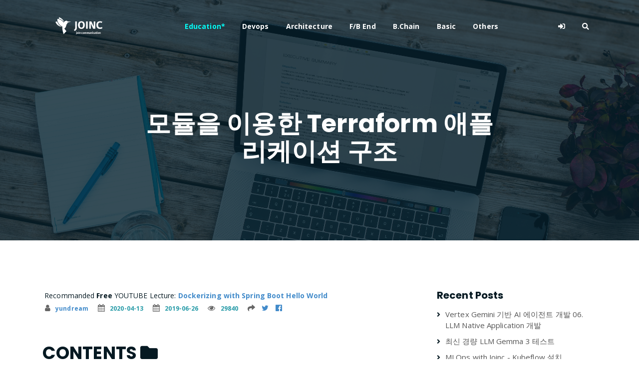

--- FILE ---
content_type: text/html
request_url: https://www.joinc.co.kr/w/man/12/terraform/module
body_size: 14441
content:

<!DOCTYPE html>


<html class="no-js" lang="en" data-useragent="Mozilla/5.0 (compatible; MSIE 10.0; Windows NT 6.2; Trident/6.0)">
<head>
	<title>모듈을 이용한 Terraform 애플리케이션 구조</title>
	 
	<meta http-equiv="Cache-Control" content="no-cache">



	
	<script async src="https://pagead2.googlesyndication.com/pagead/js/adsbygoogle.js?client=ca-pub-0339096251232740"
     crossorigin="anonymous"></script>


	
	<meta name="naver-site-verification" content="be151cf4b4a63ec06ea92a3294c1fcd853e6c945" />

	
	<meta http-equiv="Content-Type" content="text/html;charset=UTF-8" />
 	<meta name="viewport" content="width=device-width, initial-scale=1">
	<meta name="description" CONTENT="Terraform 0.12.23 버전 기준이다. for문은 0.12 버전부터 지원하기 때문에 0.12 이전 버전에서는 작동하지 않을 것이다. 아래와 같은 VPC를 Terraform 코드로 개발&amp;배포 하기로 했다. 이 문서는 테라폼 모듈을 이용한 코드의 구조화가 목적이므로 VPC 외에 다른 AWS 자원들은 포함하지 않을 것이다.  1. VPC  1. Internet gateway  1. Public subnet  1. Private subnet 우리는 이 VPC 구조를 레퍼런스로 해서 DEV, STG, PRD 3개의 네트워크를 만들 것이다. ">
	<meta name="og:description" content="Terraform 0.12.23 버전 기준이다. for문은 0.12 버전부터 지원하기 때문에 0.12 이전 버전에서는 작동하지 않을 것이다. 아래와 같은 VPC를 Terraform 코드로 개발&amp;배포 하기로 했다. 이 문서는 테라폼 모듈을 이용한 코드의 구조화가 목적이므로 VPC 외에 다른 AWS 자원들은 포함하지 않을 것이다.  1. VPC  1. Internet gateway  1. Public subnet  1. Private subnet 우리는 이 VPC 구조를 레퍼런스로 해서 DEV, STG, PRD 3개의 네트워크를 만들 것이다. " />
	<meta property='og:description' content="Terraform 0.12.23 버전 기준이다. for문은 0.12 버전부터 지원하기 때문에 0.12 이전 버전에서는 작동하지 않을 것이다. 아래와 같은 VPC를 Terraform 코드로 개발&amp;배포 하기로 했다. 이 문서는 테라폼 모듈을 이용한 코드의 구조화가 목적이므로 VPC 외에 다른 AWS 자원들은 포함하지 않을 것이다.  1. VPC  1. Internet gateway  1. Public subnet  1. Private subnet 우리는 이 VPC 구조를 레퍼런스로 해서 DEV, STG, PRD 3개의 네트워크를 만들 것이다. ">
	<meta name="google-site-verification" content="x_3_02sxiKKDpTo7b1K5qtTpt39BXF_BhZ3oYUO9qdg" />
	<meta property="fb:app_id" content="892313440881489" />
	
	<meta property="og:image" content="https://www.joinc.co.kr/theme/joinc/img/main_cover_about.png">
	<meta data-n-head="ssr" data-hid="image" property="og:image" content="https://joinc-edu.s3.ap-northeast-2.amazonaws.com/joinc-posting/cover_joinc.jpg">
	<meta data-n-head="ssr" data-hid="twitter" name="twitter:image" content="https://joinc-edu.s3.ap-northeast-2.amazonaws.com/joinc-posting/cover_joinc.jpg">
	


	
	<meta name="og:title" content="모듈을 이용한 Terraform 애플리케이션 구조" />
	<meta name="og:url" content="http://www.joinc.co.kr:8100/w/man/12/terraform/module" />
	<meta name="twitter:card" content="summary" />

	
	<link rel="shortcut icon" type="image/png" href="/theme/logo_joinc.png">

	
	

 	

	
	<link href="https://fonts.googleapis.com/css?family=Open+Sans:300,400,700" rel="stylesheet">
	<link href="https://fonts.googleapis.com/css?family=Poppins:400,700&amp;display=swap" rel="stylesheet">
	<link rel="preconnect" href="https://fonts.googleapis.com">
	<link rel="preconnect" href="https://fonts.gstatic.com" crossorigin>
	<link href="https://fonts.googleapis.com/css2?family=Open+Sans&display=swap" rel="stylesheet">

	
	<link rel="stylesheet" href="/theme/joinc/css/default.css">

	
	<link rel="stylesheet" href="/theme/joinc/assets/css/all.min.css">
	<link rel="stylesheet" href="https://stackpath.bootstrapcdn.com/bootstrap/4.4.1/css/bootstrap.min.css" integrity="sha384-Vkoo8x4CGsO3+Hhxv8T/Q5PaXtkKtu6ug5TOeNV6gBiFeWPGFN9MuhOf23Q9Ifjh" crossorigin="anonymous">
	<link rel="stylesheet" href="/theme/joinc/assets/css/owl.carousel.css">
	<link rel="stylesheet" href="/theme/joinc/assets/css/magnific-popup.css">
	<link rel="stylesheet" href="/theme/joinc/assets/css/animate.css">
	<link rel="stylesheet" href="/theme/joinc/assets/css/meanmenu.min.css">
	<link rel="stylesheet" href="https://cdn.jsdelivr.net/npm/@fortawesome/fontawesome-free@6.1.1/css/fontawesome.min.css">

	<script src="https://cdnjs.cloudflare.com/ajax/libs/jquery-modal/0.9.1/jquery.modal.min.js"></script>
	<link rel="stylesheet" href="https://cdnjs.cloudflare.com/ajax/libs/jquery-modal/0.9.1/jquery.modal.min.css" />



	<link rel="stylesheet" href="/theme/joinc/assets/css/responsive.css">
	<script src="/theme/joinc/assets/js/jquery-1.11.3.min.js"></script>
	<link rel="stylesheet" href="https://cdnjs.cloudflare.com/ajax/libs/font-awesome/4.7.0/css/font-awesome.min.css">

	
	<script src="/theme/joinc/assets/js/jquery.countdown.js"></script>
	<script src="/theme/joinc/assets/js/jquery.isotope-3.0.6.min.js"></script>
	<script src="/theme/joinc/assets/js/waypoints.js"></script>
	<script src="/theme/joinc/assets/js/owl.carousel.min.js"></script>
	<script src="/theme/joinc/assets/js/jquery.magnific-popup.min.js"></script>
	<script src="/theme/joinc/assets/js/jquery.meanmenu.min.js"></script>
	<script src="/theme/joinc/assets/js/sticker.js"></script>
	<script src="/theme/joinc/assets/js/main.js?ver=12"></script>
	<link id="bootstrap-css" href="//netdna.bootstrapcdn.com/bootstrap/3.2.0/css/bootstrap.min.css" rel="stylesheet">
	<script src="//netdna.bootstrapcdn.com/bootstrap/3.2.0/js/bootstrap.min.js"></script>
	<script src="//code.jquery.com/jquery-1.11.1.min.js"></script>
	<link rel="stylesheet" href="/theme/joinc/assets/css/main.css?ver=13">

	
	
	<link rel="stylesheet" href="https://cdnjs.cloudflare.com/ajax/libs/codemirror/5.48.4/codemirror.min.css"/>
	<link rel="stylesheet" href="https://uicdn.toast.com/editor/latest/toastui-editor.min.css" />
  	<link rel="stylesheet" href="https://cdnjs.cloudflare.com/ajax/libs/prism/1.23.0/themes/prism.min.css" />
  	<link rel="stylesheet" href="https://uicdn.toast.com/editor-plugin-code-syntax-highlight/latest/toastui-editor-plugin-code-syntax-highlight.min.css" />
    <link rel="stylesheet" href="https://cdnjs.cloudflare.com/ajax/libs/highlight.js/9.15.10/styles/github.min.css" />
    <link rel="stylesheet" href="https://uicdn.toast.com/tui-color-picker/latest/tui-color-picker.min.css" />
    <link rel="stylesheet" href="https://uicdn.toast.com/editor-plugin-color-syntax/latest/toastui-editor-plugin-color-syntax.min.css" />
	

	
	<script src="https://cdnjs.cloudflare.com/ajax/libs/jquery-modal/0.9.1/jquery.modal.min.js"></script>
<link rel="stylesheet" href="https://cdnjs.cloudflare.com/ajax/libs/jquery-modal/0.9.1/jquery.modal.min.css" />


	
	<script src="https://cdn.jsdelivr.net/npm/vue@2.6.0"></script>
	<script src="https://cdnjs.cloudflare.com/ajax/libs/vue-router/3.0.1/vue-router.js"></script>
	<script src="https://cdnjs.cloudflare.com/ajax/libs/axios/0.18.0/axios.min.js"></script>
	<script>Vue.options.delimiters = ['<%', '%>']</script>
	<style type="text/css" media="screen">

	</style>


<script async src="https://www.googletagmanager.com/gtag/js?id=G-ME6WD62HQF"></script>
<script>
  window.dataLayer = window.dataLayer || [];
  function gtag(){dataLayer.push(arguments);}
  gtag('js', new Date());

  gtag('config', 'G-ME6WD62HQF');
</script>
	<link rel="stylesheet" href="/theme/joinc/assets/css/joinc.css?ver=2">
</head>

<body>


<script src="https://uicdn.toast.com/tui-color-picker/latest/tui-color-picker.min.js"></script>

<script src="/theme/joinc/assets/js/toastui-editor-all.min.js"></script>

<script src="https://uicdn.toast.com/editor-plugin-color-syntax/latest/toastui-editor-plugin-color-syntax.min.js"></script>
<script src="https://cdnjs.cloudflare.com/ajax/libs/highlight.js/9.18.1/highlight.min.js"></script>
<script src="/theme/joinc/assets/js/toastui-editor-plugin-code-syntax-highlight-all.min.js"></script>
<script src="https://uicdn.toast.com/editor-plugin-uml/latest/toastui-editor-plugin-uml.min.js"></script>





	<div id="sticker" class="top-header-area">
		<div class="container">
			<div class="row">
				<div class="col-lg-12 col-sm-12 text-center">
					<div class="main-menu-wrap">
						
						<div class="site-logo"><a href="/w/FrontPage"><img src="/theme/joinc/img/logo_joinc.png"
									alt="" class="logo-img"></a></div>
						
						<nav class="main-menu">
							<ul>
								<li class="current-list-item"><a href="/w/FrontPage"> </a></li>
								<li><a href="/w/education" style="color: #03fff7">Education*</a></li>
								<li><a href="/w/devops">Devops</a></li>
								<li><a href="/w/architecture">Architecture</a></li>
								<li><a href="/w/FrontBackend">F/B End</a></li>
								<li><a href="/w/blockChain">B.Chain</a></li>
								<li><a href="/w/fundamental">Basic</a></li>
								<li><a href="/w/blog">Others</a></li>
								
								
								<li>
									<div class="header-icons">
										   
									</div>
								</li>
								
								<li>
										<div class="header-icons">
											
											<a href="/w/user/signin" class="mobile-hide "><i class="fas fa-sign-in-alt"></i></a>
											
											<a href="#" class="mobile-hide search-bar-icon"><i class="fas fa-search"></i></a>
										</div>
								</li>
							</ul>
						</nav>
						<a href="#" class="mobile-show search-bar-icon"><i class="fas fa-search"></i></a>
						<div class="mobile-menu"></div>
					</div>
				</div>
			</div>
		</div>
	</div>
	
	<div class="search-area">
		<div class="container">
			<div class="row">
				<div class="col-lg-12">
					<span class="close-btn" style="font-size: 18px;">
						<i class="fas fa-window-close">CLOSE</i>
					</span>
					<div class="search-bar">
						<div class="search-bar-tablecell">
							<h3>Search For:</h3>
							<input type="text" placeholder="keywords" class="keyword_input">
							<button type="submit" class="keyword_button">
								Search <i class="fas fa-search"></i>
							</button>
						</br>
						</br>
						</br>
						<h3><span style="color:#fff">BY TAGS</span></h3>
				<a href="/w/taglist?name=linux" type="button" class="btn btn-primary btn-outline">linux</a>
				<a href="/w/taglist?name=HTTP"  type="button" class="btn btn-primary btn-outline">HTTP</a>
				<a href="/w/taglist?name=golang" class="btn btn-primary btn-outline">golang</a>
				<a href="/w/taglist?name=flutter" class="btn btn-primary btn-outline">flutter</a>
				<a href="/w/taglist?name=java" class="btn btn-primary btn-outline">java</a>
				<a href="/w/taglist?name=fintech" class="btn btn-primary btn-outline">fintech</a>
				<a href="/w/taglist?name=개발환경" class="btn btn-primary btn-outline">개발환경</a>
				<a href="/w/taglist?name=kubernetes" class="btn btn-primary btn-outline">kubernetes</a>
				<a href="/w/taglist?name=network" class="btn btn-primary btn-outline">network</a>
				<a href="/w/taglist?name=Docker" class="btn btn-primary btn-outline">Docker</a>
				<a href="/w/taglist?name=devops" class="btn btn-primary btn-outline">devops</a>
				<a href="/w/taglist?name=database" class="btn btn-primary btn-outline">database</a>
				<a href="/w/taglist?name=tutorial" class="btn btn-primary btn-outline">tutorial</a>
				<a href="/w/taglist?name=cli" class="btn btn-primary btn-outline">cli</a>
				<a href="/w/taglist?name=분산시스템" class="btn btn-primary btn-outline">분산시스템</a>
				<a href="/w/taglist?name=www" class="btn btn-primary btn-outline">www</a>
				<a href="/w/taglist?name=블록체인" class="btn btn-primary btn-outline">블록체인</a>
				<a href="/w/taglist?name=AWS" class="btn btn-primary btn-outline">AWS</a>
				<a href="/w/taglist?name=system admin" class="btn btn-primary btn-outline">system admin</a>
				<a href="/w/taglist?name=bigdata" class="btn btn-primary btn-outline">bigdata</a>
				<a href="/w/taglist?name=보안" class="btn btn-primary btn-outline">보안</a>
				<a href="/w/taglist?name=금융" class="btn btn-primary btn-outline">금융</a>
				<a href="/w/taglist?name=msa" class="btn btn-primary btn-outline">msa</a>
				<a href="/w/taglist?name=mysql" class="btn btn-primary btn-outline">mysql</a>
				<a href="/w/taglist?name=redis" class="btn btn-primary btn-outline">redis</a>
				<a href="/w/taglist?name=Linux command" class="btn btn-primary btn-outline">Linux command</a>
				
				<a href="/w/taglist?name=dns" class="btn btn-primary btn-outline">dns</a>
				<a href="/w/taglist?name=javascript" class="btn btn-primary btn-outline">javascript</a>
				<a href="/w/taglist?name=CICD" class="btn btn-primary btn-outline">CICD</a>
				<a href="/w/taglist?name=vpc" class="btn btn-primary btn-outline">VPC</a>
				<a href="/w/taglist?name=filesystem" class="btn btn-primary btn-outline">FILESYSTEM</A>
				<a href="/w/taglist?name=S3" class="btn btn-primary btn-outline">S3</a>
				<a href="/w/taglist?name=nginx" class="btn btn-primary btn-outline">NGINX</a>
				<a href="/w/taglist?name=tcp/ip" class="btn btn-primary btn-outline">TCP/IP</a>
				<a href="/w/taglist?name=zookeeper" class="btn btn-primary btn-outline">ZOOKEEPER</a>
				<a href="/w/taglist?name=nosql" class="btn btn-primary btn-outline">NOSQL</a>
				<a href="/w/taglist?name=iac" class="btn btn-primary btn-outline">IAC</a>
				<a href="/w/taglist?name=cloud" class="btn btn-primary btn-outline">CLOUD</a>
				<a href="/w/taglist?name=terraform" class="btn btn-primary btn-outline">TERRAFORM</a>
				<a href="/w/taglist?name=logging" class="btn btn-primary btn-outline">logging</a>
				<a href="/w/taglist?name=IT용어" class="btn btn-primary btn-outline">IT용어</a>
				<a href="/w/taglist?name=Kafka" class="btn btn-primary btn-outline">Kafka</a>
				<a href="/w/taglist?name=docker-compose" class="btn btn-primary btn-outline">docker-compose</a>
				<a href="/w/taglist?name=Dart" class="btn btn-primary btn-outline">Dart</a>
						</div>
					</div>
				</div>
			</div>
		</div>
	</div>
	<script>
		$(".keyword_button").on("click", function() {
			var keyword = $(".keyword_input").val()
			window.location = "/w/search?q=" + keyword
		});
		$(".keyword_input").keyup(function(e){
			if (e.keyCode == 13) {
				var keyword = $(".keyword_input").val()
				window.location = "/w/search?q=" + keyword
			}
		});
	</script>





	<div class="breadcrumb-section sub5-hero-bg">
		<div class="container">
			<div class="row">
				<div class="col-lg-8 offset-lg-2 text-center">
					<div class="breadcrumb-text">
						<h1>모듈을 이용한 Terraform 애플리케이션 구조</h1>
					</div>
				</div>
			</div>
		</div>
	</div>


<p>

	
	<div id="comments" class="container">

	

	



<section id="comments" class="content-item"><div class="row"><div class="col-lg-8"><div class="pb-80" id="Recommanded">
	&nbsp;Recommanded <strong>Free</strong> YOUTUBE Lecture: <b><a v-bind:href="selectedImage[0]">&lt;% selectedImage[1] %></a></b>
    <ul class="list-inline media-detail pull-left">
        <li><a href="/w/user/profile?user=15"><i class="fa fa-user"></i>yundream</a></li>
        <li><i class="fa fa-calendar"></i>2020-04-13</li>
        <li><i class="fa fa-calendar"></i>2019-06-26</li>
        <li><i class="fa fa-eye"></i>29840</li>
        <li><i class="fas fa-share"></i>
            <a href="http://twitter.com/share?text=%eb%aa%a8%eb%93%88%ec%9d%84%20%ec%9d%b4%ec%9a%a9%ed%95%9c%20Terraform%20%ec%95%a0%ed%94%8c%eb%a6%ac%ec%bc%80%ec%9d%b4%ec%85%98%20%ea%b5%ac%ec%a1%b0&url=http%3a%2f%2fwww.joinc.co.kr%3a8100%2fdoc%2f3459"
                onclick="javascript:window.open(this.href, '', 'menubar=no,toolbar=no,resizable=yes,scrollbars=yes,height=300,width=600');return false;"
                target="_blank" title="Share on Twitter">
                <i class="fa fa-twitter" style="color:#428bca;"></i>
            </a>
            <a href="https://www.facebook.com/sharer/sharer.php?u=http%3a%2f%2fwww.joinc.co.kr%3a8100%2fdoc%2f3459&t=%eb%aa%a8%eb%93%88%ec%9d%84%20%ec%9d%b4%ec%9a%a9%ed%95%9c%20Terraform%20%ec%95%a0%ed%94%8c%eb%a6%ac%ec%bc%80%ec%9d%b4%ec%85%98%20%ea%b5%ac%ec%a1%b0"
                onclick="javascript:window.open(this.href, '', 'menubar=no,toolbar=no,resizable=yes,scrollbars=yes,height=300,width=600');return false;"
                target="_blank" title="Share on Facebook">
                <i class="fa fa-facebook-official" style="color:#428bca;"></i>
            </a>
        </li>
    </ul>
</div>
<script>
new Vue({
  el: "#Recommanded",
  data: {
    images: [
      ['https://www.joinc.co.kr/w/ha-app-on-aws-cloud', 'High Avalibility Application On AWS Cloud'],
      ['https://www.joinc.co.kr/w/launching-landing-page-bootstrap-nodejs','Launching Landing Page By Bootstrap and Node JS'],
      ['https://www.joinc.co.kr/w/dockering-with-springboot-helloworld','Dockerizing with Spring Boot Hello World'],
      ['https://www.joinc.co.kr/w/Learning-and-Hacking-VPC','Learning and Hacking VPC']
    ],
    selectedImage: null
  },
  methods: {
    randomItem (items) {
      return items[Math.floor(Math.random()*items.length)]
    }
  },
  created() {
    this.selectedImage = this.randomItem(this.images)
  }
})
</script>
<script>
Array.prototype.myjoin = function(delim, depth) {
	var str = "";
	depth++;
	for(i = 0; (i < this.length ) && (i < depth); i++) {
		str+=String(this[i])+delim;
	}
	return str;
}

Array.prototype.fill = function(value, from) {
	for (i = from; i < this.length; i++) {
		this[i] = value;
	}
}

function StrRepeat(str, num) {
	return Array(num+1).join(str)
}
$(document).ready(function() {
	var isstart=true;
	var offset = 0;
	var depth=[0,0,0,0,0];
	var prev_depth = 0;
	var docIndex=[];
	$.each($(".head"), function(index) {
		var level = Number($(this).prop("tagName").substr(1));
		if (isstart){
			offset = -level
			isstart = false;
		}
		idx = level + offset;
		if ( idx != prev_depth) {
			if (idx > prev_depth) {
				depth.fill(0, idx);
			}
			prev_depth = idx;
		}
		depth[idx]++;
		var idxstr= depth.myjoin(".",idx);
		$(this).html("<a id='s-"+idxstr+"'></a>"+"<a href='#toc'>"+idxstr+"</a>"+$(this).text());

		var repeat = (level + offset);
		if (repeat < 0) {
			repeat = 0;
		}
		var indent = StrRepeat("&nbsp", (repeat) * 4);
		docIndex.push(indent+"<a href='#s-"+idxstr+"'><b>"+$(this).text()+"</b></a></br>");
	});
	$("#docIndex").html("<ul class='no-bullet' id='toc_body'>\n"+docIndex.join("\n")+"</ul>\n")
})
</script>
<a name='toc'></a>
<h2>Contents <i class='fas fa-folder' id='index_toc'></i></h2>
<div id="docIndex">
</div>
<script>
$("#docIndex").hide()
$("#index_toc").click(function() {
	$("#docIndex").toggle(function() {
		$("#index_toc").toggleClass("fas fa-folder fas fa-folder-open")
	})
});
</script>
<p></p>

Terraform 0.12.23 버전 기준이다. <b>for</b>문은 0.12 버전부터 지원하기 때문에 0.12 이전 버전에서는 작동하지 않을 것이다.
<div class="row"><div class="col-lg-12 columns"><h3 class="head"> Terraform 코드 시나리오 </h3></div></div>
아래와 같은 VPC를 Terraform 코드로 개발&배포 하기로 했다. 이 문서는 테라폼 모듈을 이용한 코드의 구조화가 목적이므로 VPC 외에 다른 AWS 자원들은 포함하지 않을 것이다. 
<p></p>

<img src="https://docs.google.com/drawings/d/e/2PACX-1vS6wmgf-IKM1iulAkL2_XySxk08qVeOnMZy7yS1i83IvXYkX69-3aC9-kINNB4o70yxHDiwSVC3qhm2/pub?w=621&h=571" alt=" Terraform 테스트 VPC">
<p></p>

<ol class="item_list">
<li>VPC : 10.20.0.0/16 
</li>
<li>Internet gateway : VPC 내부와 외부 인터넷 간에 통신을 하기 위한 관문 
</li>
<li>Public subnet : VPC 안에 만들어진 24bit 서브넷이다. Internet gateway와 연결 (associate)된다. 
</li>
<li>Private subnet : Internet gateway와 연결되지 않는다. 즉 인터넷에서 접근 할 수 없으며, 인터넷으로 나갈 수도 없다. 나가는 것은 NAT gateway를 전개하면 되는데, 여기에서는 NAT gateway를 사용하지 않는다.
</li></ol>
우리는 이 VPC 구조를 레퍼런스로 해서 DEV, STG, PRD 3개의 네트워크를 만들 것이다.    
<ol class="item_list">
<li>DEV : 개발을 위해서 사용하는 네트워크
</li>
<li>STG : 개발이 끝난 애플리케이션을 검증하는 네트워크 
</li>
<li>PRD : 검증이 끝난 애플리케이션을 고객에게 서비스하는 네트워크
</li></ol>
DEV, STG, PRD는 네트워크 대역대만 다르고 다를 뿐 모든 구성이 완전히 동일하다. DEV는 10.20.0.0/16, STG는 10.21.0.0/16, PRD 는 10.22.0.0/16 이다. 
<p></p>

<div class="row"><div class="col-lg-12 columns"><h3 class="head"> 가능한 Terraform 코드 구조 만들기 </h3></div></div>
우리가 만들려고 하는 인프라는 "네트워크 주소"만 변경될 뿐 완전히 동일한 네트워크 구조를 가지는 것을 알 수 있다. 코드를 잘 구조화 하면, 단지 하나의 코드로 DEV, STG, PRD 모두 배포 할 수 있을 것이다.
<p></p>

DEV, STG, PRD를 환경(environment)로 빼내고, 각 환경에 따라서 네트워크 값만 변경해 준다면 하나의 코드로 여러 환경으로의 배포가 가능할 것이다. Terrform의 <b>environment variable</b>을 이용해서 이러한 코드를 만들 수 있다.
<script src="/ace/src-noconflict/ace.js" type="text/javascript" charset="utf-8"></script>
<script src="/ace/src-noconflict/ext-language_tools.js"></script>

<div class="row">
	<div class="col-lg-12">
		<div style="border-style: solid;border-width:1px; padding:3px; border-color:#e0e0e0;">
		<pre id="textviewer541138">
variable &#34;environment&#34; {
	type = string
	description = &#34;Options: dev, stg, prd&#34;
}

variable &#34;cidr_ab&#34; {
	type = map
	default = {
		dev = &#34;10.20&#34;
		stg = &#34;10.21&#34;
		dev = &#34;10.22&#34;
	}
}</pre>
		</div>
	</div>
</div>

<script>
ace.require("ace/ext/language_tools");
var textviewer = ace.edit("textviewer541138");
textviewer.session.setMode("ace/mode/text");
textviewer.setTheme("ace/theme/tomorrow");
textviewer.setFontSize(14);
//textviewer.renderer.setShowGutter(false);
textviewer.setReadOnly(true);
textviewer.setShowPrintMargin(false);
textviewer.setHighlightActiveLine(false);
textviewer.setOptions({maxLines:30, enableBasicAutocompletion:true});
</script>

<p></p>

이 Terraform 코드를 실행 할 때 environment를 설명하면, 변수에 환경에 맞는 값을 설정 할 수 있다. 예를 들어서  plan 을 실행하면 아래와 같이 프롬프트가 뜬다.
<script src="/ace/src-noconflict/ace.js" type="text/javascript" charset="utf-8"></script>
<script src="/ace/src-noconflict/ext-language_tools.js"></script>

<div class="row">
	<div class="col-lg-12">
		<div style="border-style: solid;border-width:1px; padding:3px; border-color:#e0e0e0;">
		<pre id="textviewer541139">
# terraform plan
var.environment
  Options: dev, stg, prd

  Enter a value: </pre>
		</div>
	</div>
</div>

<script>
ace.require("ace/ext/language_tools");
var textviewer = ace.edit("textviewer541139");
textviewer.session.setMode("ace/mode/text");
textviewer.setTheme("ace/theme/tomorrow");
textviewer.setFontSize(14);
//textviewer.renderer.setShowGutter(false);
textviewer.setReadOnly(true);
textviewer.setShowPrintMargin(false);
textviewer.setHighlightActiveLine(false);
textviewer.setOptions({maxLines:30, enableBasicAutocompletion:true});
</script>

입력한 값은 var.environment 에 저장이 되므로 이 값을 이용해서 환경을 선택 할 수 있다. 예를 들어서 "dev"를 입력했다면, lookup 함수를 이용해서 dev 환경의 vpc cidr 값을 읽을 수 있다.  
<script src="/ace/src-noconflict/ace.js" type="text/javascript" charset="utf-8"></script>
<script src="/ace/src-noconflict/ext-language_tools.js"></script>

<div class="row">
	<div class="col-lg-12">
		<div style="border-style: solid;border-width:1px; padding:3px; border-color:#e0e0e0;">
		<pre id="textviewer541140">
lookup(var.cidr_ab, var.environment)
# cidr_ab[&#34;dev&#34;] 와 같은 효과를 가진다. 
# 따라서 &#34;10.22&#34;가 리턴된다.</pre>
		</div>
	</div>
</div>

<script>
ace.require("ace/ext/language_tools");
var textviewer = ace.edit("textviewer541140");
textviewer.session.setMode("ace/mode/text");
textviewer.setTheme("ace/theme/tomorrow");
textviewer.setFontSize(14);
//textviewer.renderer.setShowGutter(false);
textviewer.setReadOnly(true);
textviewer.setShowPrintMargin(false);
textviewer.setHighlightActiveLine(false);
textviewer.setOptions({maxLines:30, enableBasicAutocompletion:true});
</script>

<p></p>

environment variable를 이용한 코드를 만들어보자. 이 코드의 파일 구조는 아래와 같다. 
<script src="/ace/src-noconflict/ace.js" type="text/javascript" charset="utf-8"></script>
<script src="/ace/src-noconflict/ext-language_tools.js"></script>

<div class="row">
	<div class="col-lg-12">
		<div style="border-style: solid;border-width:1px; padding:3px; border-color:#e0e0e0;">
		<pre id="textviewer541141">
tree
.
├── README.md
├── provider.tf
├── main.tf
└── variable.tf</pre>
		</div>
	</div>
</div>

<script>
ace.require("ace/ext/language_tools");
var textviewer = ace.edit("textviewer541141");
textviewer.session.setMode("ace/mode/text");
textviewer.setTheme("ace/theme/tomorrow");
textviewer.setFontSize(14);
//textviewer.renderer.setShowGutter(false);
textviewer.setReadOnly(true);
textviewer.setShowPrintMargin(false);
textviewer.setHighlightActiveLine(false);
textviewer.setOptions({maxLines:30, enableBasicAutocompletion:true});
</script>

<p></p>

variable.tf
<script src="/ace/src-noconflict/ace.js" type="text/javascript" charset="utf-8"></script>
<script src="/ace/src-noconflict/ext-language_tools.js"></script>

<div class="row">
	<div class="col-lg-12">
		<div style="border-style: solid;border-width:1px; padding:3px; border-color:#e0e0e0;">
		<pre id="textviewer541142">
variable &#34;aws_region&#34; {
	description = &#34;test region&#34;
	default = &#34;ap-northeast-2&#34;
}

variable &#34;environment&#34; {
	type = string
	description = &#34;Options: dev, stg, prd&#34;
}

variable &#34;cidr_ab&#34; {
	type = map
	default = {
		dev = &#34;10.20&#34;
		stag = &#34;10.21&#34;
		prod = &#34;10.22&#34;
	}
}

variable &#34;project&#34; {
	type = string
	default = &#34;helloworld&#34;
}

data &#34;aws_availability_zones&#34; &#34;available&#34; {
	state = &#34;available&#34;
}

locals {
	availability_zones = data.aws_availability_zones.available.names
	vpc_cidr = &#34;${lookup(var.cidr_ab, var.environment)}.0.0/16&#34;
}


locals {
	cidr_c_public_subnets  = 1
	cidr_c_private_subnets = 3
   	max_subnets     = 2
}

locals {
	public_subnets = merge({ 
		for az in local.availability_zones: 
         &#34;${lookup(var.cidr_ab, var.environment)}.${local.cidr_c_public_subnets + index(local.availability_zones, az)}.0/24&#34; =&gt; az
		if index(local.availability_zones, az) &lt; local.max_subnets
    })
	private_subnets = merge({
		for az in local.availability_zones:
         &#34;${lookup(var.cidr_ab, var.environment)}.${local.cidr_c_private_subnets + index(local.availability_zones, az)}.0/24&#34; =&gt; az
		if index(local.availability_zones, az) &lt; local.max_subnets
	})
}

output &#34;vpc&#34; {
	value = local.vpc_cidr
}


output &#34;public_subnet&#34; {
	value = local.public_subnets
}

output &#34;private_subnet&#34; {
	value = local.private_subnets
}

output &#34;aws_availability_zones&#34; {
	value = data.aws_availability_zones.available
}</pre>
		</div>
	</div>
</div>

<script>
ace.require("ace/ext/language_tools");
var textviewer = ace.edit("textviewer541142");
textviewer.session.setMode("ace/mode/text");
textviewer.setTheme("ace/theme/tomorrow");
textviewer.setFontSize(14);
//textviewer.renderer.setShowGutter(false);
textviewer.setReadOnly(true);
textviewer.setShowPrintMargin(false);
textviewer.setHighlightActiveLine(false);
textviewer.setOptions({maxLines:30, enableBasicAutocompletion:true});
</script>

<p></p>

locals.public_subnets 이 코드가 생소 할 수 있으니 분석을 해보자. 이 코드는 가용영역별로 subnet을 설정하는 작업을 한다. 
<script src="/ace/src-noconflict/ace.js" type="text/javascript" charset="utf-8"></script>
<script src="/ace/src-noconflict/ext-language_tools.js"></script>

<div class="row">
	<div class="col-lg-12">
		<div style="border-style: solid;border-width:1px; padding:3px; border-color:#e0e0e0;">
		<pre id="textviewer541143">
locals {
	public_subnets = merge({ 
		for az in local.availability_zones: 
         &#34;${lookup(var.cidr_ab, var.environment)}.${local.cidr_c_public_subnets + index(local.availability_zones, az)}.0/24&#34; =&gt; az
		if index(local.availability_zones, az) &lt; local.max_subnets
    })
	private_subnets = merge({
		for az in local.availability_zones:
         &#34;${lookup(var.cidr_ab, var.environment)}.${local.cidr_c_private_subnets + index(local.availability_zones, az)}.0/24&#34; =&gt; az
		if index(local.availability_zones, az) &lt; local.max_subnets
	})
}</pre>
		</div>
	</div>
</div>

<script>
ace.require("ace/ext/language_tools");
var textviewer = ace.edit("textviewer541143");
textviewer.session.setMode("ace/mode/text");
textviewer.setTheme("ace/theme/tomorrow");
textviewer.setFontSize(14);
//textviewer.renderer.setShowGutter(false);
textviewer.setReadOnly(true);
textviewer.setShowPrintMargin(false);
textviewer.setHighlightActiveLine(false);
textviewer.setOptions({maxLines:30, enableBasicAutocompletion:true});
</script>

Terraform은 자원설정을 위해서 <b>HCL(Hashicorp Configuration Language)</b>라는 언어를 제공한다. 하지만 C, C++, Java와 같은 프로그래밍 언어들과 비교하면 유연성이 크게 떨어진다. 모든 작업을 다 처리 할 수 있을 것을 기대하는 언어들과는 달리 Terraform은 "자원이 어디에, 어떻게, 어떤 속성을 가지고 전개 하면 될지에 대한 정보"만 설정하는 것으로 대부분의 작업을 할 수 있기 때문이다. 말 그대로 설정(Configuration)을 목적으로 하는 특수 언어다. 
<p></p>

이를테면 for, if 같은 흐름제어 문도(다른 방법으로 루프를 돌 수 있기는 하지만 직관적이지는 않다) 제공하지 않았다. 생각해보면 설정을 하는데 굳이 if, for 문 등은 필요 없기는 하다. 하지만 다루어야 하는 인프라의 규모가 커지면서 범용언어들이 제공하는 유연성도 필요하게 됐다. 그래서 0.12 버전 부터는 for, if 문등을 제공하고 있다. 
<p></p>

local.availability_zones에는 "available"상태의 가용영역 목록을 저장하고 있다.  
<script src="/ace/src-noconflict/ace.js" type="text/javascript" charset="utf-8"></script>
<script src="/ace/src-noconflict/ext-language_tools.js"></script>

<div class="row">
	<div class="col-lg-12">
		<div style="border-style: solid;border-width:1px; padding:3px; border-color:#e0e0e0;">
		<pre id="textviewer541144">
locals {
	availability_zones = data.aws_availability_zones.available.names
	vpc_cidr = &#34;${lookup(var.cidr_ab, var.environment)}.0.0/16&#34;
}</pre>
		</div>
	</div>
</div>

<script>
ace.require("ace/ext/language_tools");
var textviewer = ace.edit("textviewer541144");
textviewer.session.setMode("ace/mode/text");
textviewer.setTheme("ace/theme/tomorrow");
textviewer.setFontSize(14);
//textviewer.renderer.setShowGutter(false);
textviewer.setReadOnly(true);
textviewer.setShowPrintMargin(false);
textviewer.setHighlightActiveLine(false);
textviewer.setOptions({maxLines:30, enableBasicAutocompletion:true});
</script>

<p></p>

서울리전의 경우 아래와 같은 정보가 저장된다.
<script src="/ace/src-noconflict/ace.js" type="text/javascript" charset="utf-8"></script>
<script src="/ace/src-noconflict/ext-language_tools.js"></script>

<div class="row">
	<div class="col-lg-12">
		<div style="border-style: solid;border-width:1px; padding:3px; border-color:#e0e0e0;">
		<pre id="textviewer541145">
local.availability_zones = [
  &#34;ap-northeast-2a&#34;,
  &#34;ap-northeast-2b&#34;,
  &#34;ap-northeast-2c&#34;,
]</pre>
		</div>
	</div>
</div>

<script>
ace.require("ace/ext/language_tools");
var textviewer = ace.edit("textviewer541145");
textviewer.session.setMode("ace/mode/text");
textviewer.setTheme("ace/theme/tomorrow");
textviewer.setFontSize(14);
//textviewer.renderer.setShowGutter(false);
textviewer.setReadOnly(true);
textviewer.setShowPrintMargin(false);
textviewer.setHighlightActiveLine(false);
textviewer.setOptions({maxLines:30, enableBasicAutocompletion:true});
</script>

<p></p>

local.vpc_cidr은 environment에 따라서, 10.20, 10.21, 10.22 중 하나가 설정된다. 이제 가용영역의 갯수만큼을 돌면서 public subent과 private subnet을 설정하면 된다. go 언어라면 대략 아래와 같이 표현 할 수 있을 것이다. 
<script src="/ace/src-noconflict/ace.js" type="text/javascript" charset="utf-8"></script>
<script src="/ace/src-noconflict/ext-language_tools.js"></script>

<div class="row">
	<div class="col-lg-12">
		<div style="border-style: solid;border-width:1px; padding:3px; border-color:#e0e0e0;">
		<pre id="textviewer541146">
package main

import (
    &#34;fmt&#34;
)

func main() {
    cidr_ab := &#34;10.20&#34;
    cidr_public_subnets := 1
    cidr_private_subnets := 3
    max_az := 2

    av_zone := []string{
        &#34;ap-northeast-2a&#34;,
        &#34;ap-northeast-2b&#34;,
        &#34;ap-northeast-2c&#34;,
    }

    public_subnets := make(map[string]string)
    private_subnets := make(map[string]string)

    var i = 0
    for _, v := range av_zone {
        public := fmt.Sprintf(&#34;Public  : %s.%d.0/24&#34;, cidr_ab, cidr_public_subnets+i)
        private := fmt.Sprintf(&#34;Private : %s.%d.0/24&#34;, cidr_ab, cidr_private_subnets+i)
        public_subnets[public] = v
        private_subnets[private] = v
        i++
        if i == max_az {
            break
        }
    }
    for k, v := range public_subnets {
        fmt.Printf(&#34;%s =&gt; %s\n&#34;, k, v)
    }
    for k, v := range private_subnets {
        fmt.Printf(&#34;%s =&gt; %s\n&#34;, k, v)
    }

}</pre>
		</div>
	</div>
</div>

<script>
ace.require("ace/ext/language_tools");
var textviewer = ace.edit("textviewer541146");
textviewer.session.setMode("ace/mode/golang");
textviewer.setTheme("ace/theme/tomorrow");
textviewer.setFontSize(14);
//textviewer.renderer.setShowGutter(false);
textviewer.setReadOnly(true);
textviewer.setShowPrintMargin(false);
textviewer.setHighlightActiveLine(false);
textviewer.setOptions({maxLines:30, enableBasicAutocompletion:true});
</script>

<p></p>

실행 결과
<script src="/ace/src-noconflict/ace.js" type="text/javascript" charset="utf-8"></script>
<script src="/ace/src-noconflict/ext-language_tools.js"></script>

<div class="row">
	<div class="col-lg-12">
		<div style="border-style: solid;border-width:1px; padding:3px; border-color:#e0e0e0;">
		<pre id="textviewer541147">
Public  : 10.20.2.0/24 =&gt; ap-northeast-2b
Public  : 10.20.1.0/24 =&gt; ap-northeast-2a
Private : 10.20.3.0/24 =&gt; ap-northeast-2a
Private : 10.20.4.0/24 =&gt; ap-northeast-2b</pre>
		</div>
	</div>
</div>

<script>
ace.require("ace/ext/language_tools");
var textviewer = ace.edit("textviewer541147");
textviewer.session.setMode("ace/mode/text");
textviewer.setTheme("ace/theme/tomorrow");
textviewer.setFontSize(14);
//textviewer.renderer.setShowGutter(false);
textviewer.setReadOnly(true);
textviewer.setShowPrintMargin(false);
textviewer.setHighlightActiveLine(false);
textviewer.setOptions({maxLines:30, enableBasicAutocompletion:true});
</script>

지금까지의 내용을 이해하기 쉽게 그림으로 묘사했다.
<p></p>

<img src="https://docs.google.com/drawings/d/e/2PACX-1vSaJzesxjOdwOVot_vrYAO22BUuuFjflQCJ4SKuZ20FCsPvegc7HHsiUEJlx7AEV-3SIQ0U-wSCfXUh/pub?w=1010&h=397" alt=" Terraform 예제-1">
<p></p>

<p></p>

자 이렇게 해서 local 변수에 public subnet과 private subnet 을 저장했다. 이제 terraform <b>resource</b>를 이용해서 전개하면 된다. main.tf를 참고하자.
<script src="/ace/src-noconflict/ace.js" type="text/javascript" charset="utf-8"></script>
<script src="/ace/src-noconflict/ext-language_tools.js"></script>

<div class="row">
	<div class="col-lg-12">
		<div style="border-style: solid;border-width:1px; padding:3px; border-color:#e0e0e0;">
		<pre id="textviewer541148">
resource &#34;aws_vpc&#34; &#34;default&#34; {
 	cidr_block = local.vpc_cidr
 	enable_dns_hostnames = true
 	tags = {
		Project = var.project 
		Environment = var.environment 
 	}
}

resource &#34;aws_subnet&#34; &#34;public&#34; {
	for_each = local.public_subnets

	vpc_id = aws_vpc.default.id
	cidr_block = each.key
	availability_zone = each.value
	tags = {
		Project = var.project
		Environment = var.environment
	}
}

resource &#34;aws_subnet&#34; &#34;private&#34; {
	for_each = local.private_subnets

	vpc_id = aws_vpc.default.id
	cidr_block = each.key
	availability_zone = each.value
	tags = {
		Project = var.project
		Environment = var.environment
	}
}

resource &#34;aws_internet_gateway&#34; &#34;default&#34; {
	vpc_id = aws_vpc.default.id
	tags = {
		Project = var.project
		Environment = var.environment
	}
}

resource &#34;aws_route_table&#34; &#34;public&#34; {
	vpc_id = aws_vpc.default.id
	route {
		cidr_block = &#34;0.0.0.0/0&#34;
		gateway_id = aws_internet_gateway.default.id
	}
	tags = {
		Project = var.project
		Environment = var.environment
	}
}

resource &#34;aws_route_table_association&#34; &#34;public&#34; {
	for_each = local.public_subnets
	subnet_id = aws_subnet.public[each.key].id
	route_table_id = aws_route_table.public.id
}</pre>
		</div>
	</div>
</div>

<script>
ace.require("ace/ext/language_tools");
var textviewer = ace.edit("textviewer541148");
textviewer.session.setMode("ace/mode/text");
textviewer.setTheme("ace/theme/tomorrow");
textviewer.setFontSize(14);
//textviewer.renderer.setShowGutter(false);
textviewer.setReadOnly(true);
textviewer.setShowPrintMargin(false);
textviewer.setHighlightActiveLine(false);
textviewer.setOptions({maxLines:30, enableBasicAutocompletion:true});
</script>

앞서 subnet 만들어 둔 것들을 resource로 배치하는 거라서 주목해서 볼만한 것은 없다. 그나마 좀 관심있는 것은 배열로된 subnet을 <b>for_each</b>로 배포한다는 정도가 되겠다. 0.12 이전 버전에서 index, count 루프 돌던 것에 비하면 한층 세련된 방법이다.
<p></p>

이렇게 해서 하나의 코드로 dev, stg, prd를 배포할 수 있는 구조를 만들었다.
<p></p>

<div class="row"><div class="col-lg-12 columns"><h3 class="head"> Terraform 모듈 </h3></div></div>
environment를 이용해서 하나의 코드로 여러 형상을 배포하는 방법을 삺펴봤다. 장황하게 설명했지만 결국은 외부에서 변수 값을 설정하는 것으로 코드를 제어하는 방식이다. 다양한 프로젝트에서 효과적으로 사용하기 위해서는 이 것으로는 부족하다. 라이브러리 형태로 만들 필요가 있겠다. Terraform에서 제공하는 <b>모듈(module)</b>이라는 것으로 재사용성을 높일 수 있다. 모듈은 별 것 없다. 자유롭게 가져다 쓸 수 있는 라이브러리라고 보면 된다.
<p></p>

<img src="https://docs.google.com/drawings/d/e/2PACX-1vTYcEYJO0OY7xDlUg65PHaBR0-8B3_y7DnG8qirQ8nM3ao3yugzMJZSCnF8a8BIghPCTqm8tQTN6hvy/pub?w=757&h=276" alt=" Terraform Module">
<p></p>

Terraform 모듈을 이용해서 코드의 재 사용성을 높여보기로 했다. 아래와 같은 구조를 만들었다.
<script src="/ace/src-noconflict/ace.js" type="text/javascript" charset="utf-8"></script>
<script src="/ace/src-noconflict/ext-language_tools.js"></script>

<div class="row">
	<div class="col-lg-12">
		<div style="border-style: solid;border-width:1px; padding:3px; border-color:#e0e0e0;">
		<pre id="textviewer541149">
.
├── dev
│   ├── main.tf
│   └── variable.tf
├── global
│   ├── iam
│   └── s3
├── module
│   ├── kafka
│   ├── vpc
│   │   ├── main.tf
│   │   ├── output.tf
│   │   └── variable.tf
│   └── wordexpress
├── prd
└── stg</pre>
		</div>
	</div>
</div>

<script>
ace.require("ace/ext/language_tools");
var textviewer = ace.edit("textviewer541149");
textviewer.session.setMode("ace/mode/text");
textviewer.setTheme("ace/theme/tomorrow");
textviewer.setFontSize(14);
//textviewer.renderer.setShowGutter(false);
textviewer.setReadOnly(true);
textviewer.setShowPrintMargin(false);
textviewer.setHighlightActiveLine(false);
textviewer.setOptions({maxLines:30, enableBasicAutocompletion:true});
</script>

이러한 구조를 만든 이유는 아래와 같다.
<ul class="item_list">
<li>재 사용 가능한 인프라 단위로 모듈화 한다. 처음에는 VPC, RDS, ElastiCache, Kafka(MSK), Kinesis 와 같은 기본 요소들을 모듈화 하는 것부터 시작해보자. 
</li>
<li>dev, prd, stg는 이 모듈을 이용해서, 자원을 전개한다. 같은 모듈을 이용하기 때문에 모든 단계에서 동일한 인프라를 구성 할 수 있다. 이 모듈은 다른 프로젝트에서도 사용 할 수 있기 때문에 재 사용성이 크게 높아진다. 모듈만 따로 빼서 git으로 관리하는 것을 권장한다. 모듈도 dev, stg, prd를 갖춰서 모듈 자체를 개발/테스트/유지보수 할 수 있게 한다. 
</li>
<li>s3와 iam과 같은 조직 전체에 영향을 주는 인프라자원은 모듈로 부터 분리한다. 
</li></ul>
이 문서에서는 vpc만 모듈로 만들 것이다. 먼저 variable.tf를 정의 한다.
<script src="/ace/src-noconflict/ace.js" type="text/javascript" charset="utf-8"></script>
<script src="/ace/src-noconflict/ext-language_tools.js"></script>

<div class="row">
	<div class="col-lg-12">
		<div style="border-style: solid;border-width:1px; padding:3px; border-color:#e0e0e0;">
		<pre id="textviewer541150">
variable &#34;project&#34; {
    description = &#34;프로젝트 이름&#34;
    type = string
}
                                     
variable &#34;owner&#34; {
    description = &#34;인프라 담당자&#34;
    type = string
}
  
variable &#34;stage&#34; {
    description = &#34;배포 단계(stg, prd, dev)&#34;
    type = string
}

variable &#34;azs&#34; {
    description = &#34;VPC에 전개할 az 목록&#34;
    type = list
}

variable &#34;cidr&#34; {
    description  = &#34;VPC의 CIDR block&#34;                                  
    type = string
}
                                 
variable &#34;public_subnets&#34; {
    description  = &#34;public subnet 목록&#34;
    type = list 
}

variable &#34;private_subnets&#34; {
    description  = &#34;private subnet 목록&#34;
    type = list                                 
}

variable &#34;tags&#34; {
    description  = &#34;private subnet 목록&#34;
    type = map
}</pre>
		</div>
	</div>
</div>

<script>
ace.require("ace/ext/language_tools");
var textviewer = ace.edit("textviewer541150");
textviewer.session.setMode("ace/mode/text");
textviewer.setTheme("ace/theme/tomorrow");
textviewer.setFontSize(14);
//textviewer.renderer.setShowGutter(false);
textviewer.setReadOnly(true);
textviewer.setShowPrintMargin(false);
textviewer.setHighlightActiveLine(false);
textviewer.setOptions({maxLines:30, enableBasicAutocompletion:true});
</script>

module의 variable는 값이 설정되지 않는다. 이 값들은 모듈을 가져다 쓰는 쪽에서 설정해야 한다. 모듈을 작동하게 하기 위한 설정 값 혹은 파라메터라고 생각 하면 되겠다.
<p></p>

아래는 main.tf 다. 
<script src="/ace/src-noconflict/ace.js" type="text/javascript" charset="utf-8"></script>
<script src="/ace/src-noconflict/ext-language_tools.js"></script>

<div class="row">
	<div class="col-lg-12">
		<div style="border-style: solid;border-width:1px; padding:3px; border-color:#e0e0e0;">
		<pre id="textviewer541151">
resource &#34;aws_vpc&#34; &#34;this&#34; {
	cidr_block = var.cidr
	enable_dns_hostnames = true
	instance_tenancy = &#34;default&#34;
	tags = merge(var.tags, map(&#34;Name&#34;, format(&#34;&#34;)))
}

resource &#34;aws_internet_gateway&#34; &#34;this&#34; {
	vpc_id = aws_vpc.this.id
}

resource &#34;aws_subnet&#34; &#34;public&#34; {
	count = length(var.public_subnets)

	vpc_id = aws_vpc.this.id
	cidr_block = var.public_subnets[count.index]
	availability_zone = var.azs[count.index]
	tags = merge(var.tags, map(&#34;Name&#34;, format(&#34;%s-%s-%s&#34;, var.project, var.stage, &#34;publicSubnet&#34;)))
}

resource &#34;aws_subnet&#34; &#34;private&#34; {
	count = length(var.private_subnets)

	vpc_id = aws_vpc.this.id
	cidr_block = var.private_subnets[count.index]
	availability_zone = var.azs[count.index]
	tags = merge(var.tags, map(&#34;Name&#34;, format(&#34;%s-%s-%s&#34;, var.project, var.stage, &#34;privateSubnet&#34;)))
}

resource &#34;aws_route_table&#34; &#34;public&#34; {
	vpc_id = aws_vpc.this.id

	route {
		cidr_block = &#34;0.0.0.0/0&#34;
		gateway_id = aws_internet_gateway.this.id
	}
	tags = merge(var.tags, map(&#34;Name&#34;, format(&#34;%s-%s-%s&#34;, var.project, var.stage, &#34;publicRt&#34;)))
}

resource &#34;aws_route_table&#34; &#34;private&#34; {
	vpc_id = aws_vpc.this.id

	tags = merge(var.tags, map(&#34;Name&#34;, format(&#34;%s-%s-%s&#34;, var.project, var.stage, &#34;privateRt&#34;)))
}

resource &#34;aws_route_table_association&#34; &#34;public&#34; {
	count = length(var.public_subnets)
	subnet_id  = aws_subnet.public.*.id[count.index]
	route_table_id = aws_route_table.public.id
}

resource &#34;aws_route_table_association&#34; &#34;private&#34; {
	count = length(var.private_subnets)
	subnet_id  = aws_subnet.private.*.id[count.index]
	route_table_id = aws_route_table.private.id
}</pre>
		</div>
	</div>
</div>

<script>
ace.require("ace/ext/language_tools");
var textviewer = ace.edit("textviewer541151");
textviewer.session.setMode("ace/mode/text");
textviewer.setTheme("ace/theme/tomorrow");
textviewer.setFontSize(14);
//textviewer.renderer.setShowGutter(false);
textviewer.setReadOnly(true);
textviewer.setShowPrintMargin(false);
textviewer.setHighlightActiveLine(false);
textviewer.setOptions({maxLines:30, enableBasicAutocompletion:true});
</script>

public subnet을 만드는 코드를 분석해보자.
<script src="/ace/src-noconflict/ace.js" type="text/javascript" charset="utf-8"></script>
<script src="/ace/src-noconflict/ext-language_tools.js"></script>

<div class="row">
	<div class="col-lg-12">
		<div style="border-style: solid;border-width:1px; padding:3px; border-color:#e0e0e0;">
		<pre id="textviewer541152">
resource &#34;aws_subnet&#34; &#34;public&#34; {
	count = length(var.public_subnets)

	vpc_id = aws_vpc.this.id
	cidr_block = var.public_subnets[count.index]
	availability_zone = var.azs[count.index]
	tags = merge(var.tags, map(&#34;Name&#34;, format(&#34;%s-%s-%s&#34;, var.project, var.stage, &#34;publicSubnet&#34;)))
}</pre>
		</div>
	</div>
</div>

<script>
ace.require("ace/ext/language_tools");
var textviewer = ace.edit("textviewer541152");
textviewer.session.setMode("ace/mode/text");
textviewer.setTheme("ace/theme/tomorrow");
textviewer.setFontSize(14);
//textviewer.renderer.setShowGutter(false);
textviewer.setReadOnly(true);
textviewer.setShowPrintMargin(false);
textviewer.setHighlightActiveLine(false);
textviewer.setOptions({maxLines:30, enableBasicAutocompletion:true});
</script>

public_subnets variable의 데이터 타입은 list다. module을 가져다 사용하는 코드에서 subnet 목록을 설정하면, 해당 설정을 읽어서 aws subnet을 생성한다. 
<p></p>

바로 모듈을 사용해보자. dev/main.tf 파일이다. 원래 variable는 variable.tf에 설정했으나 귀찮아서 main.tf에 포함했다. 
<script src="/ace/src-noconflict/ace.js" type="text/javascript" charset="utf-8"></script>
<script src="/ace/src-noconflict/ext-language_tools.js"></script>

<div class="row">
	<div class="col-lg-12">
		<div style="border-style: solid;border-width:1px; padding:3px; border-color:#e0e0e0;">
		<pre id="textviewer541153">
provider &#34;aws&#34; {
	region = &#34;ap-northeast-2&#34;
	profile = &#34;joinc&#34;
}

variable &#34;project&#34; {
	type = string
	default = &#34;joincWiki&#34;
}

variable &#34;owner&#34; {
	type = string
	default = &#34;yundream@gmail.com&#34;
}

variable &#34;stage&#34; {
	type = string
	default = &#34;dev&#34;
}

variable &#34;cidr&#34; {
	type = string
	default = &#34;10.100.0.0/16&#34;
}

variable &#34;public_subnets&#34; {
	type = list 
	default = [&#34;10.100.0.0/24&#34;, &#34;10.100.1.0/24&#34;]

}

variable &#34;private_subnets&#34; {
	type = list 
	default = [&#34;10.100.2.0/24&#34;, &#34;10.100.3.0/24&#34;]

}

module &#34;vpc&#34; {
	project = var.project 
	owner = var.owner 
	stage = var.stage 

	source =&#34;../module/vpc&#34;	

	cidr = var.cidr 

	azs = [&#34;ap-northeast-2a&#34;, &#34;ap-northeast-2c&#34;]
	public_subnets = var.public_subnets 
	private_subnets = var.private_subnets 
	tags =  {
		project = var.project 
		owner = var.owner
		state = var.stage
	}
}</pre>
		</div>
	</div>
</div>

<script>
ace.require("ace/ext/language_tools");
var textviewer = ace.edit("textviewer541153");
textviewer.session.setMode("ace/mode/text");
textviewer.setTheme("ace/theme/tomorrow");
textviewer.setFontSize(14);
//textviewer.renderer.setShowGutter(false);
textviewer.setReadOnly(true);
textviewer.setShowPrintMargin(false);
textviewer.setHighlightActiveLine(false);
textviewer.setOptions({maxLines:30, enableBasicAutocompletion:true});
</script>

<ol class="item_list">
<li>source = "../module/vpc" 어떤 모듈을 사용 할지를 설정한다. 로컬 패스, Terraform Registry, GitHub, Bitbucket 등을 source 경로로 사용 할 수 있다.   
</li>
<li>project, owner, stage, cidr, aza, public_subnets, private_subnets 등 module variable에 있는 변수를 모두 설정한다. 하나라도 빠지면 에러가 생긴다. 
</li></ol>
stg와 prd 단계는 위 코드를 복사해서 사용하면 된다. stage, cidr, public_subnets, private_subnet만 수정하면 된다.
<p></p>

<div class="row"><div class="col-lg-12 columns"><h3 class="head"> 정리 </h3></div></div>
<ol class="item_list">
<li>그냥 모듈 쓰자.
</li>
<li>input, output, variable, locals 등을 좀 깔끔히 정리해야 겠다. 
</li></ol>
</div>
<div class="col-lg-4">
    <div class="sidebar-section">
        <div class="recent-posts">
            <h4>Recent Posts</h4>
            <ul id="recent-post-right">
                
                <li>
                    <a href="/w/LLM-NATIVE-APP-DEVELOP-006">Vertex Gemini 기반 AI 에이전트 개발 06. LLM Native Application 개발</a>
                </li>
                
                <li>
                    <a href="/w/gemma3_test">최신 경량 LLM Gemma 3 테스트</a>
                </li>
                
                <li>
                    <a href="/w/MLOps-kubeflow-install">MLOps with Joinc - Kubeflow 설치</a>
                </li>
                
                <li>
                    <a href="/w/LLM-NATIVE-APP-DEVELOP-005">Vertex Gemini 기반 AI 에이전트 개발 05. 첫 번째 LLM 애플리케이션 개발</a>
                </li>
                
                <li>
                    <a href="/w/llama-3.2-vision">LLama-3.2-Vision 테스트</a>
                </li>
                
                <li>
                    <a href="/w/LLM-NATIVE-APP-DEVELOP-004">Vertex Gemini 기반 AI 에이전트 개발 04. 프롬프트 엔지니어링</a>
                </li>
                
                <li>
                    <a href="/w/LLM-NATIVE-APP-DEVELOP-003">Vertex Gemini 기반 AI 에이전트 개발 03. Vertex AI Gemini 둘러보기</a>
                </li>
                
                <li>
                    <a href="/w/LLM-NATIVE-APP-DEVELOP-002">Vertex Gemini 기반 AI 에이전트 개발 02. 생성 AI에 대해서</a>
                </li>
                
                <li>
                    <a href="/w/LLM-NATIVE-APP-DEVELOP-001">Vertex Gemini 기반 AI 에이전트 개발 01. 소개</a>
                </li>
                
                <li>
                    <a href="/w/vertex_with_joinc_001">Vertex Gemini 기반 AI 에이전트 개발-소개</a>
                </li>
                
            </ul>
        </div>
        <div class="archive-posts">
            <h4>Archive Posts</h4>
            <ul id="archive-posts-right">
                
                
            </ul>
        </div>
        <div class="tag-section">

            <h4>Tags</h4>
            <ul>
                
                <li> <a href="/w/taglist?name=aws">aws</a> </li>
                
                <li> <a href="/w/taglist?name=cloud">cloud</a> </li>
                
                <li> <a href="/w/taglist?name=iac">iac</a> </li>
                
                <li> <a href="/w/taglist?name=terraform">terraform</a> </li>
                
            </ul>
        </div>
    </div>
</div>
<script>
    $('li.li_submenu a').click(function (e) {
        $(this).closest("li").find("[class^='ul_submenu']").slideToggle();
    });
</script>
</div></section>




<style>
.like_round {
	border-radius: 20px;
	background-color: #FFFFFF;
	box-shadow: rgba(0, 0, 0, 0.3) 0px 2px 10px 0px;
	display: inline-flex;
	height: 40px;
	align-items: center;
	border-color: #000000;
	border-width: 3px;
	padding: 0px 14px 0px 16px;
	overflow: hidden;
}

@keyframes like-ani {
  from {color: black;}
  to {color: red;}
}

</style>

<script async src="https://talk.hyvor.com/embed/embed.js" type="module"></script>
<hyvor-talk-comments
	website-id="11899"
	page-id="3459"
></hyvor-talk-comments>







</div>
</div>



	
	<div class="footer-area">
		<div class="container">
			<div class="row">
				<div class="col-lg-3 col-md-6">
					<div class="footer-box about-widget">
						<h2 class="widget-title">About</h2>
						<p>Joinc proposes educational computer-engineering contents. Especially, the contents focus on recently
							popular and meaningful topics, technically helpful for those who already work or to-be developers in the
							computer industry and theoretical or typical topics covered in undergraduate courses.</p>
					</div>
				</div>
				<div class="col-lg-3 col-md-6">
					<div class="footer-box get-in-touch">
						<h2 class="widget-title">Get in Touch</h2>
						<ul>
							<li>joinc.help@gmail.com </li>
							
						</ul>
					</div>
				</div>
				<div class="col-lg-3 col-md-6">
					<div class="footer-box pages">
						<h2 class="widget-title">Categories</h2>
						<ul>
							<li><a href="/w/education">Education</a></li>
							<li><a href="/w/devops">DevOps </a></li>
							<li><a href="/w/architecture">Architecture</a></li>
							<li><a href="/w/frontbackend">Front/Backend</a></li>
							<li><a href="/w/fundamental">Basic</a></li>
							<li><a href="/w/blockchain">BlockChain</a></li>
							<li><a href="/w/blog">Blog</a></li>
						</ul>
					</div>
				</div>
				<div class="col-lg-3 col-md-6">
					<div class="footer-box subscribe">
						<h2 class="widget-title">Subscribe</h2>
						<p>Subscribe to our mailing list to get the latest updates.</p>
						<form><input type="email" placeholder="joinc.help@gmail.com" readonly>
							<button type="button" onclick="location.href='mailto:joinc.help@gmail.com'"><i class="fas fa-paper-plane"></i></button>
						</form>
					</div>
				</div>
			</div>
		</div>
	</div>

	
	<div class="copyright">
		<div class="container">
			<div class="row">
				<div class="col-lg-6 col-md-12">
					<p>Copyrights © - <a href="#">Joinc</a>, All Rights Reserved.<br> Inherited From - <a href="#">Yundream </a>
						Rebranded By - <a href="#">Joonphil</a></p>
				</div>
				<div class="col-lg-6 text-right col-md-12">
					<div class="social-icons">
						<ul>
							<li><a href="https://www.facebook.com/joinc.edu" target="_blank"><i class="fab fa-facebook-f"></i></a></li>
							<li><a href="https://www.youtube.com/channel/UCU7xCq8nZLeDsxt4imt0jhw" target="_blank"><i class="fab fa-youtube"></i></a></li>
						</ul>
					</div>
				</div>
			</div>
		</div>
	</div>

</body>
</html>


--- FILE ---
content_type: text/html; charset=utf-8
request_url: https://www.google.com/recaptcha/api2/aframe
body_size: 267
content:
<!DOCTYPE HTML><html><head><meta http-equiv="content-type" content="text/html; charset=UTF-8"></head><body><script nonce="vSADKs1PjPp25R7tv0zThg">/** Anti-fraud and anti-abuse applications only. See google.com/recaptcha */ try{var clients={'sodar':'https://pagead2.googlesyndication.com/pagead/sodar?'};window.addEventListener("message",function(a){try{if(a.source===window.parent){var b=JSON.parse(a.data);var c=clients[b['id']];if(c){var d=document.createElement('img');d.src=c+b['params']+'&rc='+(localStorage.getItem("rc::a")?sessionStorage.getItem("rc::b"):"");window.document.body.appendChild(d);sessionStorage.setItem("rc::e",parseInt(sessionStorage.getItem("rc::e")||0)+1);localStorage.setItem("rc::h",'1769177279568');}}}catch(b){}});window.parent.postMessage("_grecaptcha_ready", "*");}catch(b){}</script></body></html>

--- FILE ---
content_type: text/css
request_url: https://uicdn.toast.com/tui-color-picker/latest/tui-color-picker.min.css
body_size: 1552
content:
/*!
 * TOAST UI Color Picker
 * @version 2.2.8
 * @author NHN Cloud FE Development Team <dl_javascript@nhn.com>
 * @license MIT
 */.tui-colorpicker-clearfix{zoom:1}.tui-colorpicker-clearfix:after{content:"";display:block;clear:both}.tui-colorpicker-vml{behavior:url(#default#VML);display:block}.tui-colorpicker-container,.tui-colorpicker-palette-container{width:152px}.tui-colorpicker-palette-container ul{width:152px;margin:0;padding:0}.tui-colorpicker-palette-container li{float:left;margin:0;padding:0 3px 3px 0;list-style:none}.tui-colorpicker-palette-button{display:block;overflow:hidden;outline:none;margin:0;padding:0;width:16px;height:16px;border:1px solid #ccc;cursor:pointer}.tui-colorpicker-palette-button.tui-colorpicker-selected{border:2px solid #000}.tui-colorpicker-palette-button.tui-colorpicker-color-transparent{barckground-repeat:repeat;background-repeat:no-repeat;background-image:url("[data-uri]")}.tui-colorpicker-palette-hex{font-family:monospace;width:60px}.tui-colorpicker-palette-hex,.tui-colorpicker-palette-preview{display:inline-block;*display:inline;zoom:1;vertical-align:middle}.tui-colorpicker-palette-preview{width:12px;height:12px;border:1px solid #ccc;overflow:hidden}.tui-colorpicker-palette-toggle-slider{display:inline-block;*display:inline;zoom:1;vertical-align:middle;float:right}.tui-colorpicker-slider-container{margin:5px 0 0;height:122px;zoom:1}.tui-colorpicker-slider-container:after{content:"";display:block;clear:both}.tui-colorpicker-slider-left{float:left;width:120px;height:120px}.tui-colorpicker-slider-right{float:right;width:32px;height:120px}.tui-colorpicker-svg{display:block}.tui-colorpicker-slider-handle{position:absolute;overflow:visible;top:0;left:0;width:1px;height:1px;z-index:2;opacity:.9}.tui-colorpicker-svg-slider,.tui-colorpicker-vml-slider{width:120px;height:120px;border:1px solid #ccc;overflow:hidden}.tui-colorpicker-vml-slider{position:relative}.tui-colorpicker-vml-slider-bg{position:absolute;margin:-1px 0 0 -1px;top:0;left:0;width:122px;height:122px}.tui-colorpicker-svg-huebar{float:right;width:18px;height:120px;border:1px solid #ccc;overflow:visible}.tui-colorpicker-vml-huebar{width:32px;position:relative}.tui-colorpicker-vml-huebar-bg{position:absolute;top:0;right:0;width:18px;height:121px}